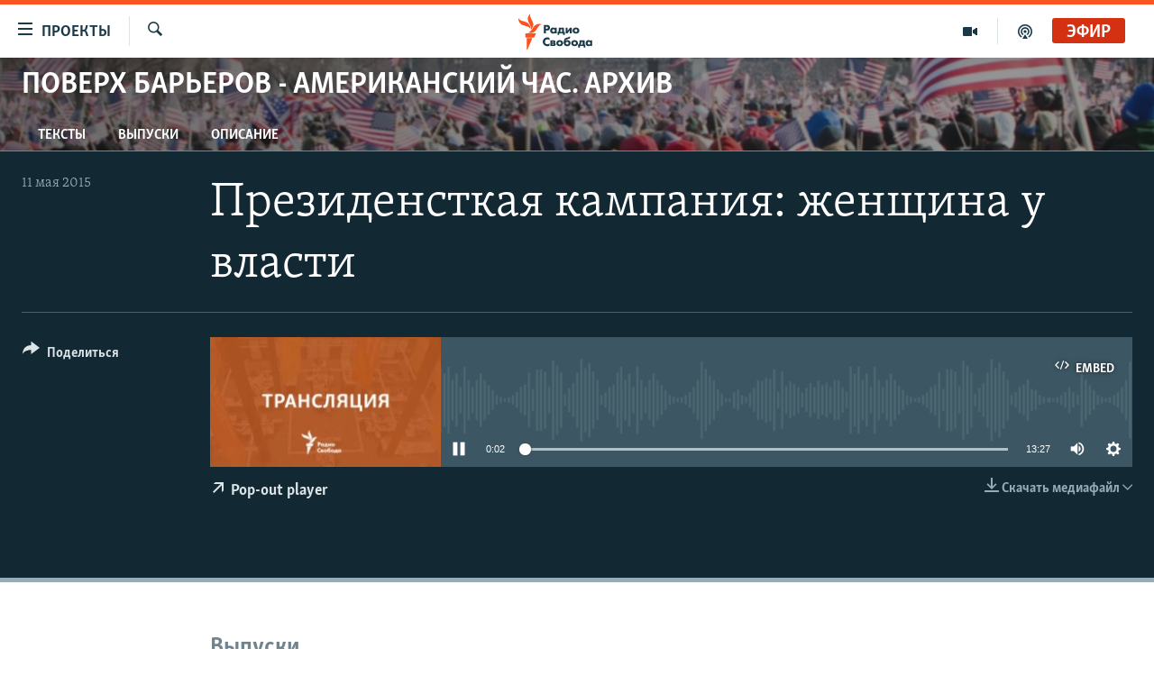

--- FILE ---
content_type: text/css; charset=utf-8
request_url: https://www.svoboda.org/api/customization/zonecustomcss?zoneId=210&cv=1
body_size: 155
content:
.prog-hdr {
  background: url(https://gdb.rferl.org/FBB546BD-FDBF-4B5A-80BB-FC03DCA68756.jpg) #494444 no-repeat center top;
  background-size: cover;
}